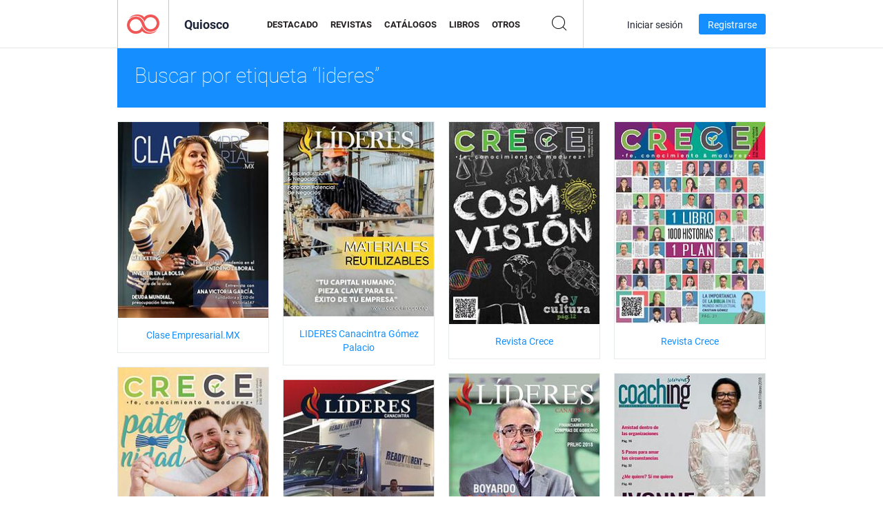

--- FILE ---
content_type: text/html; charset=UTF-8
request_url: https://newsstand.joomag.com/es/tag/lideres
body_size: 5968
content:
<!DOCTYPE html>
<html
        lang="es"
        class="  jm-desktop"
        data-fb-app-id="185909391439821"
>
<head>
    <meta charset="utf-8">
    <meta http-equiv="X-UA-Compatible" content="IE=edge,chrome=1"/>
    <meta http-equiv="Content-Type" content="text/html; charset=utf-8"/>
    <meta name="csrf-token" content="IJBH6fY8x0jsx88Iwc-lTJg_dcJAwq63L6d2nu7n0q8QxpkU3cAi_owpOCaa7_PlkD6FlwYrWAhr2sjk9UwR3A">
    
    <title>Quiosco Joomag: Etiquetado con lideres</title>

        <meta name="description" content="Publicación Ditigal etiquetada con lideres en el Quiosco Joomag.
"/>
    <meta name="keywords" content="Joomag, Quiosco digital, Revista digital interactiva, revistas online, revista digital, revistas digitales, revista online,
revista interactiva, anuncio online, plataforma para la publicación de revistas digitales interactivas, venta de revistas,
venta online de revistas, revista gratis, revistas para smartphones, mejor revista, suscripción a revista, revista android, revista PDF online, revista digital online, revista ipad
"/>
    <meta property="fb:app_id" content="185909391439821"/>
    <meta property="og:description" content="Publicación Ditigal etiquetada con lideres en el Quiosco Joomag.
"/>
    
    <meta property="og:title" content="Quiosco Joomag: Etiquetado con lideres"/>
            <link rel="canonical" href="https://newsstand.joomag.com/es/tag/lideres" />
    
    <script type="text/javascript" src="https://static.joomag.com/static/js/joomag.js?_=6.13.8"></script>

            <script type="text/javascript" data-cookieconsent="ignore">
            var dataLayer = [
                {
                    'name': '',
                    'email': '',
                    'user_id': '',
                    'account_id': '',
                    'account_plan': '',
                    'is_reader': false,
                    'is_owner': false,
                    'reg_date_timestamp': 0,
                    'hsc_token': '',
                    'office_code': ''
                }
            ];

            
                    </script>

        <!-- Google Tag Manager -->
        <script data-cookieconsent="ignore">(function(w,d,s,l,i){w[l]=w[l]||[];w[l].push({'gtm.start':
                    new Date().getTime(),event:'gtm.js'});var f=d.getElementsByTagName(s)[0],
                j=d.createElement(s),dl=l!='dataLayer'?'&l='+l:'';j.async=true;j.src=
                'https://www.googletagmanager.com/gtm.js?id='+i+dl;f.parentNode.insertBefore(j,f);
            })(window,document,'script','dataLayer','GTM-WVG733');</script>
        <!-- End Google Tag Manager -->
    
    <script type="text/javascript">
        (function(){
            var ie=function(){for(var a=3,b=document.createElement("div"),c=b.getElementsByTagName("i");b.innerHTML="\x3c!--[if gt IE "+ ++a+"]><i></i><![endif]--\x3e",c[0];);return 4<a?a:void 0}();

                if (ie < 9) {
                window.location.href = 'https://www.joomag.com/es/not-supported-browser';
            }
            })();
    </script>

            <link rel="apple-touch-icon" sizes="180x180" href=https://app.joomag.com/assets/ico/app/apple-touch-icon.png>
    
            <link rel="mask-icon" href="https://app.joomag.com//assets/ico/safari-pinned-tab.svg" color="#158fff">
    
            <link rel="icon" type="image/png" sizes="32x32" href=https://app.joomag.com/assets/ico/favicon-32x32.png>
        <link rel="icon" type="image/png" sizes="16x16" href=https://app.joomag.com/assets/ico/favicon-16x16.png>
    
    <!-- Error?-->
            <link type="text/css" rel="stylesheet" href="https://static.joomag.com/static/css/joomag.css?_=6.13.8" />
    
    <script type="text/javascript" src="//use.typekit.net/olb8zpk.js"></script>
    <script type="text/javascript">try{Typekit.load();}catch(e){}</script>
    <link type="text/css" rel="stylesheet" href=https://app.joomag.com/assets/fonts/fonts.css />

    <link type="text/css" rel="stylesheet" href="https://static.joomag.com/static/css/pages/newsstand.css?_=6.13.8" />
    <!-- HTML5 shim and Respond.js IE8 support of HTML5 elements and media queries -->
    <!--[if lt IE 9]>
    <script src="/assets/js/ie/html5shiv.js"></script>
    <script src="/assets/js/ie/respond.min.js"></script>
    <![endif]-->

    <script type="text/javascript" src="https://static.joomag.com/static/js/pages/newsstand.js?_=6.13.8"></script>    <script type="text/javascript" src="https://app.joomag.com//static/locale/es.js?_=6.13.8"></script>

    
        <script>
        (function(i,s,o,g,r,a,m){i['GoogleAnalyticsObject']=r;i[r]=i[r]||function(){
            (i[r].q=i[r].q||[]).push(arguments)},i[r].l=1*new Date();a=s.createElement(o),
                m=s.getElementsByTagName(o)[0];a.async=1;a.src=g;m.parentNode.insertBefore(a,m)
        })(window,document,'script','//www.google-analytics.com/analytics.js','ga');

        ga('create', "UA-7054419-13", "newsstand.joomag.com");

        
                ga('send', 'pageview');
    </script>
    

    

            <script>
                window.intercomSettings = {"app_id":"ue3kdzui"};
            </script>

            <script id="Cookiebot" src="https://consent.cookiebot.com/uc.js" data-cbid="bb88d228-984f-4d2c-b2ec-9d951dcda17c"
                data-blockingmode="auto" type="text/javascript"
                data-culture="es"
                data-georegions="{'region':'AT, BE, BG, CY, CZ, DE, DK, EE, ES, FI, FR, GR, HR, HU, IE, IT, LT, LU, LV, MT, NL, PL, PT, RO, SE, SI, SK, GB','cbid':'4a9f286a-b352-4636-9d11-6f206899f7f9'},{'region':'US-06','cbid':'ee318ebf-3d44-4733-ba6f-e41dc7db7ef4'}"></script>
    
            <base href="https://app.joomag.com/">
    </head>
<body data-environment="production" class="">
<!-- Google Tag Manager (noscript) -->
<noscript><iframe src="https://www.googletagmanager.com/ns.html?id=GTM-WVG733"
                  height="0" width="0" style="display:none;visibility:hidden"></iframe></noscript>
<!-- End Google Tag Manager (noscript) -->

    
<header class="j-header j-header-newsstand">
    <div class="container j-newsstand-header-container">
        <div class="j-header-nav navbar navbar-default" data-opened-page="newsstand">
            <div class="j-logo-container navbar-header">
                <a href="https://newsstand.joomag.com/es/featured" title="Casa Joomag" rel="home">
                    <img class="j-logo" src="https://app.joomag.com/p.gif" alt="Casa Joomag" />
                </a>
            </div>
            <div class="j-header-page-title">
                Quiosco            </div>
            <nav class="j-main-navbar">
                <div class="j-head-navigation-wrapper">
                    <ul class="nav navbar-nav" role="navigation">
                        <li>
                            <a href="https://newsstand.joomag.com/es/featured" data-page="featured">
                                Destacado                            </a>
                        </li>
                        <li>
                            <a href="https://newsstand.joomag.com/es/magazines" data-page="magazines">
                                Revistas                            </a>
                        </li>
                        <li>
                            <a href="https://newsstand.joomag.com/es/catalogues" data-page="catalogues">
                                Catálogos                            </a>
                        </li>
                        <li>
                            <a href="https://newsstand.joomag.com/es/e-books" data-page="e-books">
                                Libros                            </a>
                        </li>
                        <li>
                            <a href="https://newsstand.joomag.com/es/others" data-page="others">
                                Otros                            </a>
                        </li>
                    </ul>
                    <div class="j-main-search-panel-container">
                        <div class="j-main-search-panel ">
                            <form method="get" action="https://newsstand.joomag.com/es">
                                <input class="j-search-input" name="q" value="" placeholder="Introduzca título..."/>
                                <input type="hidden" name="_csrf_token" value="IJBH6fY8x0jsx88Iwc-lTJg_dcJAwq63L6d2nu7n0q8QxpkU3cAi_owpOCaa7_PlkD6FlwYrWAhr2sjk9UwR3A">
                            </form>
                            <a href="#" class="j-search-btn">
                                <span class="j-search-btn-icon"></span>
                            </a>
                        </div>
                    </div>
                </div>
            </nav>
            <nav class="navbar-right j-login-toolbar-container">
                                        <ul class="j-unlogged-menu">
                        <li>
                            <a href="https://app.joomag.com/es/login?reader" class="btn btn-sm j-login-btn">Iniciar sesión</a>
                        </li>
                        <li>
                            <a href="https://app.joomag.com/es/signup/newsstand" class="btn btn-sm j-signup-btn">Registrarse</a>
                        </li>
                    </ul>
                            </nav>
        </div>
    </div>
    <script type="text/javascript">
        (function(e){
            // Setup Main navigation
            var activePage = '';

            if (activePage !== '') {
                $('.j-header-newsstand .j-main-navbar a[data-page="' + activePage + '"]').addClass('active');
            }

            // Setup newsstand search box
            {
                var $newsstandNav = $('.j-header.j-header-newsstand'),
                    $searchPanel = $newsstandNav.find('.j-main-search-panel'),
                    $searchBtn = $searchPanel.find('.j-search-btn'),
                    $searchInput = $searchPanel.find('.j-search-input');

                if( $searchPanel.is('.active') ) {
                    $searchPanel.addClass('active');
                }

                $searchBtn.click(function(e){
                    e.preventDefault();

                    if( $searchPanel.is('.active') ) {
                        $searchPanel.removeClass('active');
                        $searchInput.val('');
                    } else {
                        $searchPanel.addClass('active');
                        $searchInput.focus();
                    }
                });
            }
        })();
    </script>
</header>
    <div class="j-content">
        <script type="text/javascript" src="https://app.joomag.com//static/locale/pages/newsstand/es.js?_=6.13.8"></script>
<div class="j-newsstand-page container">
<script type="text/template" id="jMagItemTPL">
    <div class="j-magazine <%- cssClass %> <%- blurryCssClass %>" <%- customAttributeStr %> itemscope itemtype="http://schema.org/Article">
        <a class="mag-image-wrap" href="<%- infoPage %>" title="<%- title %>">
            <img class="j-cover" src="<%- cover %>" alt="<%- title %>" itemprop="image"/>
            <%- blurOverlayHtml %>
            <span class="j-hover-overlay">Leer Ahora</span>
        </a>
        <div class="j-title-box">
            <h3 class="j-title" itemprop="name"><a href="<%- infoPage %>"><%- title %></a></h3>
        </div>
        <div class="j-details-box">
            <i class="j-arrow"></i>
            <a class="j-title" href="<%- infoPage %>" itemprop="url"><%- title %></a>
            <p>
                Categoría: <a href="<%- categoryPage %>"><%- category %></a>
            </p>
        </div>
    </div>
</script>


<div class="j-search-details-block">
    <h2>Buscar por etiqueta “lideres”</h2>
</div>
<div class="j-magazines-column-view">
        <div class="j-magazine j-mag-invisible " data-details='{&quot;uid&quot;:&quot;0076667001591035580&quot;,&quot;title&quot;:&quot;Clase Empresarial.MX&quot;,&quot;cover&quot;:&quot;https:\/\/s11cdn.joomag.com\/res_mag\/0\/993\/993985\/2220968\/thumbs\/53687675s.jpg?1744302420&quot;,&quot;volume&quot;:&quot;Junio 2020&quot;,&quot;category&quot;:&quot;Estilo de vida&quot;,&quot;url&quot;:&quot;https:\/\/viewer.joomag.com\/clase-empresarialmx-junio-2020\/0076667001591035580&quot;,&quot;infoPage&quot;:&quot;https:\/\/newsstand.joomag.com\/es\/clase-empresarialmx-junio-2020\/0076667001591035580&quot;,&quot;categoryPage&quot;:&quot;https:\/\/newsstand.joomag.com\/es\/magazines\/men\/lifestyle&quot;,&quot;magInfo&quot;:&quot;https:\/\/newsstand.joomag.com\/es\/clase-empresarialmx-junio-2020\/0076667001591035580&quot;,&quot;width&quot;:609,&quot;height&quot;:793,&quot;showAdultOverlay&quot;:0,&quot;cssClass&quot;:&quot;j-mag-invisible&quot;}' itemscope itemtype="http://schema.org/Article">
        <a class="mag-image-wrap" href="https://newsstand.joomag.com/es/clase-empresarialmx-junio-2020/0076667001591035580" title="Clase Empresarial.MX">
            <img class="j-cover" src="https://s11cdn.joomag.com/res_mag/0/993/993985/2220968/thumbs/53687675s.jpg?1744302420" alt="Clase Empresarial.MX" itemprop="image"/>
            
            <span class="j-hover-overlay">Leer Ahora</span>
        </a>
        <div class="j-title-box">
            <h3 class="j-title" itemprop="name"><a href="https://newsstand.joomag.com/es/clase-empresarialmx-junio-2020/0076667001591035580">Clase Empresarial.MX</a></h3>
        </div>
        <div class="j-details-box">
            <i class="j-arrow"></i>
            <a class="j-title" href="https://newsstand.joomag.com/es/clase-empresarialmx-junio-2020/0076667001591035580" itemprop="url">Clase Empresarial.MX</a>
            <p>
                Categoría: <a href="https://newsstand.joomag.com/es/magazines/men/lifestyle">Estilo de vida</a>
            </p>
        </div>
    </div>
    <div class="j-magazine j-mag-invisible " data-details='{&quot;uid&quot;:&quot;0832850001541544905&quot;,&quot;title&quot;:&quot;LIDERES Canacintra G\u00f3mez Palacio&quot;,&quot;cover&quot;:&quot;https:\/\/s12cdn.joomag.com\/res_mag\/0\/583\/583718\/1720880\/thumbs\/41543889s.jpg?1558100055&quot;,&quot;volume&quot;:&quot;NOVIEMBRE 2018&quot;,&quot;category&quot;:&quot;Negocios&quot;,&quot;url&quot;:&quot;https:\/\/viewer.joomag.com\/lideres-canacintra-g\u00f3mez-palacio-noviembre-2018\/0832850001541544905&quot;,&quot;infoPage&quot;:&quot;https:\/\/newsstand.joomag.com\/es\/lideres-canacintra-g\u00f3mez-palacio-noviembre-2018\/0832850001541544905&quot;,&quot;categoryPage&quot;:&quot;https:\/\/newsstand.joomag.com\/es\/others\/news\/business&quot;,&quot;magInfo&quot;:&quot;https:\/\/newsstand.joomag.com\/es\/lideres-canacintra-g\u00f3mez-palacio-noviembre-2018\/0832850001541544905&quot;,&quot;width&quot;:612,&quot;height&quot;:792,&quot;showAdultOverlay&quot;:0,&quot;cssClass&quot;:&quot;j-mag-invisible&quot;}' itemscope itemtype="http://schema.org/Article">
        <a class="mag-image-wrap" href="https://newsstand.joomag.com/es/lideres-canacintra-g&oacute;mez-palacio-noviembre-2018/0832850001541544905" title="LIDERES Canacintra G&oacute;mez Palacio">
            <img class="j-cover" src="https://s12cdn.joomag.com/res_mag/0/583/583718/1720880/thumbs/41543889s.jpg?1558100055" alt="LIDERES Canacintra G&oacute;mez Palacio" itemprop="image"/>
            
            <span class="j-hover-overlay">Leer Ahora</span>
        </a>
        <div class="j-title-box">
            <h3 class="j-title" itemprop="name"><a href="https://newsstand.joomag.com/es/lideres-canacintra-g&oacute;mez-palacio-noviembre-2018/0832850001541544905">LIDERES Canacintra G&oacute;mez Palacio</a></h3>
        </div>
        <div class="j-details-box">
            <i class="j-arrow"></i>
            <a class="j-title" href="https://newsstand.joomag.com/es/lideres-canacintra-g&oacute;mez-palacio-noviembre-2018/0832850001541544905" itemprop="url">LIDERES Canacintra G&oacute;mez Palacio</a>
            <p>
                Categoría: <a href="https://newsstand.joomag.com/es/others/news/business">Negocios</a>
            </p>
        </div>
    </div>
    <div class="j-magazine j-mag-invisible " data-details='{&quot;uid&quot;:&quot;0578764001538146655&quot;,&quot;title&quot;:&quot;Revista Crece&quot;,&quot;cover&quot;:&quot;https:\/\/s12cdn.joomag.com\/res_mag\/0\/870\/870830\/1684907\/thumbs\/40655451s.jpg?1756322860&quot;,&quot;volume&quot;:&quot;Cosmovisi\u00f3n&quot;,&quot;category&quot;:&quot;Literatura&quot;,&quot;url&quot;:&quot;https:\/\/viewer.joomag.com\/revista-crece-cosmovisi\u00f3n\/0578764001538146655&quot;,&quot;infoPage&quot;:&quot;https:\/\/newsstand.joomag.com\/es\/revista-crece-cosmovisi\u00f3n\/0578764001538146655&quot;,&quot;categoryPage&quot;:&quot;https:\/\/newsstand.joomag.com\/es\/magazines\/art\/literary&quot;,&quot;magInfo&quot;:&quot;https:\/\/newsstand.joomag.com\/es\/revista-crece-cosmovisi\u00f3n\/0578764001538146655&quot;,&quot;width&quot;:453,&quot;height&quot;:609,&quot;showAdultOverlay&quot;:0,&quot;cssClass&quot;:&quot;j-mag-invisible&quot;}' itemscope itemtype="http://schema.org/Article">
        <a class="mag-image-wrap" href="https://newsstand.joomag.com/es/revista-crece-cosmovisi&oacute;n/0578764001538146655" title="Revista Crece">
            <img class="j-cover" src="https://s12cdn.joomag.com/res_mag/0/870/870830/1684907/thumbs/40655451s.jpg?1756322860" alt="Revista Crece" itemprop="image"/>
            
            <span class="j-hover-overlay">Leer Ahora</span>
        </a>
        <div class="j-title-box">
            <h3 class="j-title" itemprop="name"><a href="https://newsstand.joomag.com/es/revista-crece-cosmovisi&oacute;n/0578764001538146655">Revista Crece</a></h3>
        </div>
        <div class="j-details-box">
            <i class="j-arrow"></i>
            <a class="j-title" href="https://newsstand.joomag.com/es/revista-crece-cosmovisi&oacute;n/0578764001538146655" itemprop="url">Revista Crece</a>
            <p>
                Categoría: <a href="https://newsstand.joomag.com/es/magazines/art/literary">Literatura</a>
            </p>
        </div>
    </div>
    <div class="j-magazine j-mag-invisible " data-details='{&quot;uid&quot;:&quot;0743143001533076364&quot;,&quot;title&quot;:&quot;Revista Crece&quot;,&quot;cover&quot;:&quot;https:\/\/s12cdn.joomag.com\/res_mag\/0\/870\/870830\/1631120\/thumbs\/39368022s.jpg?1756322860&quot;,&quot;volume&quot;:&quot;\&quot;Un libro, mil historias, un plan\&quot;&quot;,&quot;category&quot;:&quot;Literatura&quot;,&quot;url&quot;:&quot;https:\/\/viewer.joomag.com\/revista-crece-un-libro-mil-historias-un-plan\/0743143001533076364&quot;,&quot;infoPage&quot;:&quot;https:\/\/newsstand.joomag.com\/es\/revista-crece-un-libro-mil-historias-un-plan\/0743143001533076364&quot;,&quot;categoryPage&quot;:&quot;https:\/\/newsstand.joomag.com\/es\/magazines\/art\/literary&quot;,&quot;magInfo&quot;:&quot;https:\/\/newsstand.joomag.com\/es\/revista-crece-un-libro-mil-historias-un-plan\/0743143001533076364&quot;,&quot;width&quot;:453,&quot;height&quot;:609,&quot;showAdultOverlay&quot;:0,&quot;cssClass&quot;:&quot;j-mag-invisible&quot;}' itemscope itemtype="http://schema.org/Article">
        <a class="mag-image-wrap" href="https://newsstand.joomag.com/es/revista-crece-un-libro-mil-historias-un-plan/0743143001533076364" title="Revista Crece">
            <img class="j-cover" src="https://s12cdn.joomag.com/res_mag/0/870/870830/1631120/thumbs/39368022s.jpg?1756322860" alt="Revista Crece" itemprop="image"/>
            
            <span class="j-hover-overlay">Leer Ahora</span>
        </a>
        <div class="j-title-box">
            <h3 class="j-title" itemprop="name"><a href="https://newsstand.joomag.com/es/revista-crece-un-libro-mil-historias-un-plan/0743143001533076364">Revista Crece</a></h3>
        </div>
        <div class="j-details-box">
            <i class="j-arrow"></i>
            <a class="j-title" href="https://newsstand.joomag.com/es/revista-crece-un-libro-mil-historias-un-plan/0743143001533076364" itemprop="url">Revista Crece</a>
            <p>
                Categoría: <a href="https://newsstand.joomag.com/es/magazines/art/literary">Literatura</a>
            </p>
        </div>
    </div>
    <div class="j-magazine j-mag-invisible " data-details='{&quot;uid&quot;:&quot;0039000001530892816&quot;,&quot;title&quot;:&quot;Revista Crece&quot;,&quot;cover&quot;:&quot;https:\/\/s12cdn.joomag.com\/res_mag\/0\/870\/870830\/1608613\/thumbs\/38799534s.jpg?1756322860&quot;,&quot;volume&quot;:&quot;\&quot;Paternidad\&quot;&quot;,&quot;category&quot;:&quot;Literatura&quot;,&quot;url&quot;:&quot;https:\/\/viewer.joomag.com\/revista-crece-paternidad\/0039000001530892816&quot;,&quot;infoPage&quot;:&quot;https:\/\/newsstand.joomag.com\/es\/revista-crece-paternidad\/0039000001530892816&quot;,&quot;categoryPage&quot;:&quot;https:\/\/newsstand.joomag.com\/es\/magazines\/art\/literary&quot;,&quot;magInfo&quot;:&quot;https:\/\/newsstand.joomag.com\/es\/revista-crece-paternidad\/0039000001530892816&quot;,&quot;width&quot;:453,&quot;height&quot;:609,&quot;showAdultOverlay&quot;:0,&quot;cssClass&quot;:&quot;j-mag-invisible&quot;}' itemscope itemtype="http://schema.org/Article">
        <a class="mag-image-wrap" href="https://newsstand.joomag.com/es/revista-crece-paternidad/0039000001530892816" title="Revista Crece">
            <img class="j-cover" src="https://s12cdn.joomag.com/res_mag/0/870/870830/1608613/thumbs/38799534s.jpg?1756322860" alt="Revista Crece" itemprop="image"/>
            
            <span class="j-hover-overlay">Leer Ahora</span>
        </a>
        <div class="j-title-box">
            <h3 class="j-title" itemprop="name"><a href="https://newsstand.joomag.com/es/revista-crece-paternidad/0039000001530892816">Revista Crece</a></h3>
        </div>
        <div class="j-details-box">
            <i class="j-arrow"></i>
            <a class="j-title" href="https://newsstand.joomag.com/es/revista-crece-paternidad/0039000001530892816" itemprop="url">Revista Crece</a>
            <p>
                Categoría: <a href="https://newsstand.joomag.com/es/magazines/art/literary">Literatura</a>
            </p>
        </div>
    </div>
    <div class="j-magazine j-mag-invisible " data-details='{&quot;uid&quot;:&quot;0283872001520371954&quot;,&quot;title&quot;:&quot;LIDERES Canacintra G\u00f3mez Palacio&quot;,&quot;cover&quot;:&quot;https:\/\/s12cdn.joomag.com\/res_mag\/0\/583\/583718\/1476082\/thumbs\/35486105s.jpg?1558099757&quot;,&quot;volume&quot;:&quot;Revista L\u00cdDERES Canacintra G\u00f3mez Palacio Octava Ed&quot;,&quot;category&quot;:&quot;Negocios&quot;,&quot;url&quot;:&quot;https:\/\/viewer.joomag.com\/lideres-canacintra-g\u00f3mez-palacio-revista-l\u00cdderes-canacintra-g\u00f3mez-palacio-octava-ed\/0283872001520371954&quot;,&quot;infoPage&quot;:&quot;https:\/\/newsstand.joomag.com\/es\/lideres-canacintra-g\u00f3mez-palacio-revista-l\u00cdderes-canacintra-g\u00f3mez-palacio-octava-ed\/0283872001520371954&quot;,&quot;categoryPage&quot;:&quot;https:\/\/newsstand.joomag.com\/es\/others\/news\/business&quot;,&quot;magInfo&quot;:&quot;https:\/\/newsstand.joomag.com\/es\/lideres-canacintra-g\u00f3mez-palacio-revista-l\u00cdderes-canacintra-g\u00f3mez-palacio-octava-ed\/0283872001520371954&quot;,&quot;width&quot;:7228,&quot;height&quot;:9354,&quot;showAdultOverlay&quot;:0,&quot;cssClass&quot;:&quot;j-mag-invisible&quot;}' itemscope itemtype="http://schema.org/Article">
        <a class="mag-image-wrap" href="https://newsstand.joomag.com/es/lideres-canacintra-g&oacute;mez-palacio-revista-l&Iacute;deres-canacintra-g&oacute;mez-palacio-octava-ed/0283872001520371954" title="LIDERES Canacintra G&oacute;mez Palacio">
            <img class="j-cover" src="https://s12cdn.joomag.com/res_mag/0/583/583718/1476082/thumbs/35486105s.jpg?1558099757" alt="LIDERES Canacintra G&oacute;mez Palacio" itemprop="image"/>
            
            <span class="j-hover-overlay">Leer Ahora</span>
        </a>
        <div class="j-title-box">
            <h3 class="j-title" itemprop="name"><a href="https://newsstand.joomag.com/es/lideres-canacintra-g&oacute;mez-palacio-revista-l&Iacute;deres-canacintra-g&oacute;mez-palacio-octava-ed/0283872001520371954">LIDERES Canacintra G&oacute;mez Palacio</a></h3>
        </div>
        <div class="j-details-box">
            <i class="j-arrow"></i>
            <a class="j-title" href="https://newsstand.joomag.com/es/lideres-canacintra-g&oacute;mez-palacio-revista-l&Iacute;deres-canacintra-g&oacute;mez-palacio-octava-ed/0283872001520371954" itemprop="url">LIDERES Canacintra G&oacute;mez Palacio</a>
            <p>
                Categoría: <a href="https://newsstand.joomag.com/es/others/news/business">Negocios</a>
            </p>
        </div>
    </div>
    <div class="j-magazine j-mag-invisible " data-details='{&quot;uid&quot;:&quot;0632382001518180375&quot;,&quot;title&quot;:&quot;11a Edici\u00f3n Summa Coaching&quot;,&quot;cover&quot;:&quot;https:\/\/s12cdn.joomag.com\/res_mag\/0\/658\/658163\/1451188\/thumbs\/34895603s.jpg?1558099724&quot;,&quot;volume&quot;:&quot;11va Edici\u00f3n Summa Coaching&quot;,&quot;category&quot;:&quot;Educaci\u00f3n&quot;,&quot;url&quot;:&quot;https:\/\/viewer.joomag.com\/11a-edici\u00f3n-summa-coaching-11va-edici\u00f3n-summa-coaching\/0632382001518180375&quot;,&quot;infoPage&quot;:&quot;https:\/\/newsstand.joomag.com\/es\/11a-edici\u00f3n-summa-coaching-11va-edici\u00f3n-summa-coaching\/0632382001518180375&quot;,&quot;categoryPage&quot;:&quot;https:\/\/newsstand.joomag.com\/es\/magazines\/news\/education&quot;,&quot;magInfo&quot;:&quot;https:\/\/newsstand.joomag.com\/es\/11a-edici\u00f3n-summa-coaching-11va-edici\u00f3n-summa-coaching\/0632382001518180375&quot;,&quot;width&quot;:612,&quot;height&quot;:792,&quot;showAdultOverlay&quot;:0,&quot;cssClass&quot;:&quot;j-mag-invisible&quot;}' itemscope itemtype="http://schema.org/Article">
        <a class="mag-image-wrap" href="https://newsstand.joomag.com/es/11a-edici&oacute;n-summa-coaching-11va-edici&oacute;n-summa-coaching/0632382001518180375" title="11a Edici&oacute;n Summa Coaching">
            <img class="j-cover" src="https://s12cdn.joomag.com/res_mag/0/658/658163/1451188/thumbs/34895603s.jpg?1558099724" alt="11a Edici&oacute;n Summa Coaching" itemprop="image"/>
            
            <span class="j-hover-overlay">Leer Ahora</span>
        </a>
        <div class="j-title-box">
            <h3 class="j-title" itemprop="name"><a href="https://newsstand.joomag.com/es/11a-edici&oacute;n-summa-coaching-11va-edici&oacute;n-summa-coaching/0632382001518180375">11a Edici&oacute;n Summa Coaching</a></h3>
        </div>
        <div class="j-details-box">
            <i class="j-arrow"></i>
            <a class="j-title" href="https://newsstand.joomag.com/es/11a-edici&oacute;n-summa-coaching-11va-edici&oacute;n-summa-coaching/0632382001518180375" itemprop="url">11a Edici&oacute;n Summa Coaching</a>
            <p>
                Categoría: <a href="https://newsstand.joomag.com/es/magazines/news/education">Educaci&oacute;n</a>
            </p>
        </div>
    </div>
    <div class="j-magazine j-mag-invisible " data-details='{&quot;uid&quot;:&quot;0061325001500068793&quot;,&quot;title&quot;:&quot;LIDERES Canacintra G\u00f3mez Palacio&quot;,&quot;cover&quot;:&quot;https:\/\/s12cdn.joomag.com\/res_mag\/0\/583\/583718\/1202250\/thumbs\/29339961s.jpg?1558099366&quot;,&quot;volume&quot;:&quot;L\u00cdDERES Canacintra G\u00f3mez Palacio No.2&quot;,&quot;category&quot;:&quot;Negocios&quot;,&quot;url&quot;:&quot;https:\/\/viewer.joomag.com\/lideres-canacintra-g\u00f3mez-palacio-l\u00cdderes-canacintra-g\u00f3mez-palacio-no2\/0061325001500068793&quot;,&quot;infoPage&quot;:&quot;https:\/\/newsstand.joomag.com\/es\/lideres-canacintra-g\u00f3mez-palacio-l\u00cdderes-canacintra-g\u00f3mez-palacio-no2\/0061325001500068793&quot;,&quot;categoryPage&quot;:&quot;https:\/\/newsstand.joomag.com\/es\/others\/news\/business&quot;,&quot;magInfo&quot;:&quot;https:\/\/newsstand.joomag.com\/es\/lideres-canacintra-g\u00f3mez-palacio-l\u00cdderes-canacintra-g\u00f3mez-palacio-no2\/0061325001500068793&quot;,&quot;width&quot;:612,&quot;height&quot;:792,&quot;showAdultOverlay&quot;:0,&quot;cssClass&quot;:&quot;j-mag-invisible&quot;}' itemscope itemtype="http://schema.org/Article">
        <a class="mag-image-wrap" href="https://newsstand.joomag.com/es/lideres-canacintra-g&oacute;mez-palacio-l&Iacute;deres-canacintra-g&oacute;mez-palacio-no2/0061325001500068793" title="LIDERES Canacintra G&oacute;mez Palacio">
            <img class="j-cover" src="https://s12cdn.joomag.com/res_mag/0/583/583718/1202250/thumbs/29339961s.jpg?1558099366" alt="LIDERES Canacintra G&oacute;mez Palacio" itemprop="image"/>
            
            <span class="j-hover-overlay">Leer Ahora</span>
        </a>
        <div class="j-title-box">
            <h3 class="j-title" itemprop="name"><a href="https://newsstand.joomag.com/es/lideres-canacintra-g&oacute;mez-palacio-l&Iacute;deres-canacintra-g&oacute;mez-palacio-no2/0061325001500068793">LIDERES Canacintra G&oacute;mez Palacio</a></h3>
        </div>
        <div class="j-details-box">
            <i class="j-arrow"></i>
            <a class="j-title" href="https://newsstand.joomag.com/es/lideres-canacintra-g&oacute;mez-palacio-l&Iacute;deres-canacintra-g&oacute;mez-palacio-no2/0061325001500068793" itemprop="url">LIDERES Canacintra G&oacute;mez Palacio</a>
            <p>
                Categoría: <a href="https://newsstand.joomag.com/es/others/news/business">Negocios</a>
            </p>
        </div>
    </div>
    <div class="j-magazine j-mag-invisible " data-details='{&quot;uid&quot;:&quot;0058282001493336913&quot;,&quot;title&quot;:&quot;Fourth District PTA Springs Workshops and Vendor Fair&quot;,&quot;cover&quot;:&quot;https:\/\/s11cdn.joomag.com\/res_mag\/0\/551\/551804\/1106359\/thumbs\/27366526s.jpg?1558099218&quot;,&quot;volume&quot;:&quot;Junio 2017&quot;,&quot;category&quot;:&quot;Educaci\u00f3n&quot;,&quot;url&quot;:&quot;https:\/\/viewer.joomag.com\/fourth-district-pta-springs-workshops-and-vendor-fair-junio-2017\/0058282001493336913&quot;,&quot;infoPage&quot;:&quot;https:\/\/newsstand.joomag.com\/es\/fourth-district-pta-springs-workshops-and-vendor-fair-junio-2017\/0058282001493336913&quot;,&quot;categoryPage&quot;:&quot;https:\/\/newsstand.joomag.com\/es\/others\/news\/education&quot;,&quot;magInfo&quot;:&quot;https:\/\/newsstand.joomag.com\/es\/fourth-district-pta-springs-workshops-and-vendor-fair-junio-2017\/0058282001493336913&quot;,&quot;width&quot;:838,&quot;height&quot;:1084,&quot;showAdultOverlay&quot;:0,&quot;cssClass&quot;:&quot;j-mag-invisible&quot;}' itemscope itemtype="http://schema.org/Article">
        <a class="mag-image-wrap" href="https://newsstand.joomag.com/es/fourth-district-pta-springs-workshops-and-vendor-fair-junio-2017/0058282001493336913" title="Fourth District PTA Springs Workshops and Vendor Fair">
            <img class="j-cover" src="https://s11cdn.joomag.com/res_mag/0/551/551804/1106359/thumbs/27366526s.jpg?1558099218" alt="Fourth District PTA Springs Workshops and Vendor Fair" itemprop="image"/>
            
            <span class="j-hover-overlay">Leer Ahora</span>
        </a>
        <div class="j-title-box">
            <h3 class="j-title" itemprop="name"><a href="https://newsstand.joomag.com/es/fourth-district-pta-springs-workshops-and-vendor-fair-junio-2017/0058282001493336913">Fourth District PTA Springs Workshops and Vendor Fair</a></h3>
        </div>
        <div class="j-details-box">
            <i class="j-arrow"></i>
            <a class="j-title" href="https://newsstand.joomag.com/es/fourth-district-pta-springs-workshops-and-vendor-fair-junio-2017/0058282001493336913" itemprop="url">Fourth District PTA Springs Workshops and Vendor Fair</a>
            <p>
                Categoría: <a href="https://newsstand.joomag.com/es/others/news/education">Educaci&oacute;n</a>
            </p>
        </div>
    </div>
</div>
<script type="text/javascript">
    (function(){
        var page = new joomag.frontend.newsstandPage({
            mag_list_container: '.j-magazines-column-view',
            mag_tpl: $('script#jMagItemTPL').html(),
            filtration: {"type":"","topCategory":"","category":"","keyword":"","tag":"lideres","defaultTypeSelected":false,"parentControl":false,"offset":0,"limit":15},
            mags_total: 9        });

        page.initNewsstandPage();

        joomag.removeScriptTag();
    })();
</script></div>
    </div>
    <footer class="j-footer j-footer-newsstand">
    <div class="j-footer-primary container">
        <div class="row">
            <div class="col-xs-6 col-sm-3 col-md-3 col-lg-3 j-footer-links">
                <h5>Compañía</h5>
                <ul class="list-unstyled">
                    <li>
                        <a href="https://www.joomag.com/">Casa Joomag</a>
                    </li>
                    <li>
                        <a href="https://www.joomag.com/es/about-us">Sobre Nosotros</a>
                    </li>
                                        <li>
                        <a href="https://blog.joomag.com/" target="_blank">Blog</a>
                    </li>
                    <li>
                        <a href="#contact-us" onclick="return false">Contacte con Nosotros</a>
                    </li>
                </ul>
            </div>
            <div class="col-xs-12 col-sm-3 col-md-3 col-lg-3 pull-right">
                <div class="j-footer-social">
                    <ul class="list-inline">
                        <li>
                            <a href="http://www.facebook.com/joomag" target="_blank" title="Facebook"
                               class="j-facebook"></a>
                        </li>
                        <li>
                            <a href="http://twitter.com/Joomag" target="_blank" title="Twitter" class="j-twitter"></a>
                        </li>
                        <li>
                            <a href="http://www.linkedin.com/company/joomag" target="_blank" title="LinkedIn"
                               class="j-linkedin"></a>
                        </li>
                    </ul>
                </div>
                                <div class="text-center j-footer-address-box en">
                    <address>
                        <a href="https://www.google.com/maps/place/75 E. Santa Clara St., Floor 6, San Jose, CA 95113"
                           target="_blank" property="address" typeof="PostalAddress">
                            <span property="streetAddress">75 E. Santa Clara St., Floor 6<br></span>
                            <span property="addressLocality">San Jose</span>,
                            <span property="addressRegion">CA</span>
                            <span property="postalCode">95113</span>
                        </a>
                    </address>

                    <a href="tel:+18888548036" class="j-telephone"
                       property="telephone" content="+18888548036">
                        +1 888 854 8036                    </a>

                    <time class="j-opening-hours" property="openingHours"
                          datetime="Mo-Fr 8am-5pm -8:00">Mon-Fri 8am-5pm PST</time>
                </div>
                                </div>
        </div>
    </div>
    <div class="j-footer-secondary">
        <div class="container">
            <div class="navbar navbar-default">
                <div class="navbar-header">
                    <span class="j-copyright-text">&copy; 2026 Joomag, Inc. Todos los derechos reservados.</span>
                </div>
                <ul class="nav navbar-nav navbar-right">
                    <li>
                        <a href="https://www.joomag.com/es/privacy" target="_blank" rel="nofollow">Política de Privacidad</a>
                    </li>
                    <li>
                        <a href="https://www.joomag.com/es/terms" target="_blank" rel="nofollow">Términos de servicio</a>
                    </li>
                                            <li class="dropup" style="width: auto; white-space:nowrap;">
                            <a href="https://newsstand.joomag.com/es" class="dropdown-toggle"
                               data-toggle="dropdown">Idioma — Español                                <b class="caret"></b></a>
                            <ul class="dropdown-menu" style="min-width: 100%; width: 100%;">
                                                                    <li><a href="https://newsstand.joomag.com/en">English</a>
                                    </li>
                                                                    <li><a href="https://newsstand.joomag.com/de">Deutsch</a>
                                    </li>
                                                                    <li><a href="https://newsstand.joomag.com/ru">Русский</a>
                                    </li>
                                                                    <li><a href="https://newsstand.joomag.com/fr">Français</a>
                                    </li>
                                                                    <li><a href="https://newsstand.joomag.com/pt-BR">Português (Brasil)</a>
                                    </li>
                                                                    <li><a href="https://newsstand.joomag.com/zh">中文</a>
                                    </li>
                                                            </ul>
                        </li>
                                    </ul>
            </div>
        </div>
    </div>
</footer>

    <!-- Modal -->
    <div class="modal fade" id="j-remote-modal-dialog" tabindex="-1" role="dialog" aria-hidden="true">
    </div><!-- /.modal -->
</body>
</html>
